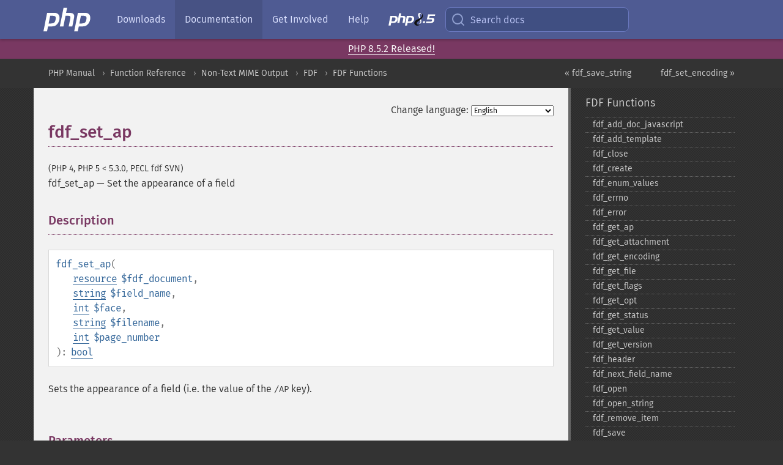

--- FILE ---
content_type: text/html; charset=utf-8
request_url: http://php.he.net/manual/en/function.fdf-set-ap.php
body_size: 6592
content:
<!DOCTYPE html>
<html xmlns="http://www.w3.org/1999/xhtml" lang="en">
<head>

  <meta charset="utf-8">
  <meta name="viewport" content="width=device-width, initial-scale=1.0">

     <base href="http://php.he.net/manual/en/function.fdf-set-ap.php">
  
  <title>PHP: fdf_set_ap - Manual</title>

      <link rel="stylesheet" type="text/css" href="/cached.php?t=1756715876&amp;f=/fonts/Fira/fira.css" media="screen">
      <link rel="stylesheet" type="text/css" href="/cached.php?t=1756715876&amp;f=/fonts/Font-Awesome/css/fontello.css" media="screen">
      <link rel="stylesheet" type="text/css" href="/cached.php?t=1763585401&amp;f=/styles/theme-base.css" media="screen">
      <link rel="stylesheet" type="text/css" href="/cached.php?t=1763575802&amp;f=/styles/theme-medium.css" media="screen">
  
 <link rel="icon" type="image/svg+xml" sizes="any" href="http://php.he.net/favicon.svg?v=2">
 <link rel="icon" type="image/png" sizes="196x196" href="http://php.he.net/favicon-196x196.png?v=2">
 <link rel="icon" type="image/png" sizes="32x32" href="http://php.he.net/favicon-32x32.png?v=2">
 <link rel="icon" type="image/png" sizes="16x16" href="http://php.he.net/favicon-16x16.png?v=2">
 <link rel="shortcut icon" href="http://php.he.net/favicon.ico?v=2">

 <link rel="search" type="application/opensearchdescription+xml" href="https://www.php.net/phpnetimprovedsearch.src" title="Add PHP.net search">
 <link rel="alternate" type="application/atom+xml" href="http://php.he.net/releases/feed.php" title="PHP Release feed">
 <link rel="alternate" type="application/atom+xml" href="http://php.he.net/feed.atom" title="PHP: Hypertext Preprocessor">

 <link rel="canonical" href="https://www.php.net/manual/en/function.fdf-set-ap.php">
 <link rel="shorturl" href="https://www.php.net/fdf-set-ap">
 <link rel="alternate" href="https://www.php.net/fdf-set-ap" hreflang="x-default">

 <link rel="contents" href="http://php.he.net/manual/en/index.php">
 <link rel="index" href="http://php.he.net/manual/en/ref.fdf.php">
 <link rel="prev" href="http://php.he.net/manual/en/function.fdf-save-string.php">
 <link rel="next" href="http://php.he.net/manual/en/function.fdf-set-encoding.php">

 <link rel="alternate" href="http://php.he.net/manual/en/function.fdf-set-ap.php" hreflang="en">
 <link rel="alternate" href="http://php.he.net/manual/de/function.fdf-set-ap.php" hreflang="de">
 <link rel="alternate" href="http://php.he.net/manual/es/function.fdf-set-ap.php" hreflang="es">
 <link rel="alternate" href="http://php.he.net/manual/fr/function.fdf-set-ap.php" hreflang="fr">
 <link rel="alternate" href="http://php.he.net/manual/it/function.fdf-set-ap.php" hreflang="it">
 <link rel="alternate" href="http://php.he.net/manual/ja/function.fdf-set-ap.php" hreflang="ja">
 <link rel="alternate" href="http://php.he.net/manual/pt_BR/function.fdf-set-ap.php" hreflang="pt_BR">
 <link rel="alternate" href="http://php.he.net/manual/ru/function.fdf-set-ap.php" hreflang="ru">
 <link rel="alternate" href="http://php.he.net/manual/tr/function.fdf-set-ap.php" hreflang="tr">
 <link rel="alternate" href="http://php.he.net/manual/uk/function.fdf-set-ap.php" hreflang="uk">
 <link rel="alternate" href="http://php.he.net/manual/zh/function.fdf-set-ap.php" hreflang="zh">

<link rel="stylesheet" type="text/css" href="/cached.php?t=1756715876&amp;f=/fonts/Fira/fira.css" media="screen">
<link rel="stylesheet" type="text/css" href="/cached.php?t=1756715876&amp;f=/fonts/Font-Awesome/css/fontello.css" media="screen">
<link rel="stylesheet" type="text/css" href="/cached.php?t=1763585401&amp;f=/styles/theme-base.css" media="screen">
<link rel="stylesheet" type="text/css" href="/cached.php?t=1763575802&amp;f=/styles/theme-medium.css" media="screen">


 <base href="http://php.he.net/manual/en/function.fdf-set-ap.php">

<meta name="Description" content="Set the appearance of a field" />

<meta name="twitter:card" content="summary_large_image" />
<meta name="twitter:site" content="@official_php" />
<meta name="twitter:title" content="PHP: fdf_set_ap - Manual" />
<meta name="twitter:description" content="Set the appearance of a field" />
<meta name="twitter:creator" content="@official_php" />
<meta name="twitter:image:src" content="http://php.he.net/images/meta-image.png" />

<meta itemprop="name" content="PHP: fdf_set_ap - Manual" />
<meta itemprop="description" content="Set the appearance of a field" />
<meta itemprop="image" content="http://php.he.net/images/meta-image.png" />

<meta property="og:image" content="http://php.he.net/images/meta-image.png" />
<meta property="og:description" content="Set the appearance of a field" />

<link href="https://fosstodon.org/@php" rel="me" />
</head>
<body class="docs ">

<nav class="navbar navbar-fixed-top">
  <div class="navbar__inner">
    <a href="/" aria-label="PHP Home" class="navbar__brand">
      <img
        src="/images/logos/php-logo-white.svg"
        aria-hidden="true"
        width="80"
        height="40"
      >
    </a>

    <div
      id="navbar__offcanvas"
      tabindex="-1"
      class="navbar__offcanvas"
      aria-label="Menu"
    >
      <button
        id="navbar__close-button"
        class="navbar__icon-item navbar_icon-item--visually-aligned navbar__close-button"
      >
        <svg xmlns="http://www.w3.org/2000/svg" width="24" viewBox="0 0 24 24" fill="currentColor"><path d="M19,6.41L17.59,5L12,10.59L6.41,5L5,6.41L10.59,12L5,17.59L6.41,19L12,13.41L17.59,19L19,17.59L13.41,12L19,6.41Z" /></svg>
      </button>

      <ul class="navbar__nav">
                            <li class="navbar__item">
              <a
                href="/downloads.php"
                                class="navbar__link  "
              >
                                  Downloads                              </a>
          </li>
                            <li class="navbar__item">
              <a
                href="/docs.php"
                aria-current="page"                class="navbar__link navbar__link--active "
              >
                                  Documentation                              </a>
          </li>
                            <li class="navbar__item">
              <a
                href="/get-involved.php"
                                class="navbar__link  "
              >
                                  Get Involved                              </a>
          </li>
                            <li class="navbar__item">
              <a
                href="/support.php"
                                class="navbar__link  "
              >
                                  Help                              </a>
          </li>
                            <li class="navbar__item">
              <a
                href="/releases/8.5/index.php"
                                class="navbar__link  navbar__release"
              >
                                  <img src="/images/php8/logo_php8_5.svg" alt="PHP 8.5">
                              </a>
          </li>
              </ul>
    </div>

    <div class="navbar__right">
        
      
      <!-- Desktop default search -->
      <form
        action="/manual-lookup.php"
        class="navbar__search-form"
      >
        <label for="navbar__search-input" aria-label="Search docs">
          <svg
  xmlns="http://www.w3.org/2000/svg"
  aria-hidden="true"
  width="24"
  viewBox="0 0 24 24"
  fill="none"
  stroke="currentColor"
  stroke-width="2"
  stroke-linecap="round"
  stroke-linejoin="round"
>
  <circle cx="11" cy="11" r="8"></circle>
  <line x1="21" y1="21" x2="16.65" y2="16.65"></line>
</svg>        </label>
        <input
          type="search"
          name="pattern"
          id="navbar__search-input"
          class="navbar__search-input"
          placeholder="Search docs"
          accesskey="s"
        >
        <input type="hidden" name="scope" value="quickref">
      </form>

      <!-- Desktop encanced search -->
      <button
        id="navbar__search-button"
        class="navbar__search-button"
        hidden
      >
        <svg
  xmlns="http://www.w3.org/2000/svg"
  aria-hidden="true"
  width="24"
  viewBox="0 0 24 24"
  fill="none"
  stroke="currentColor"
  stroke-width="2"
  stroke-linecap="round"
  stroke-linejoin="round"
>
  <circle cx="11" cy="11" r="8"></circle>
  <line x1="21" y1="21" x2="16.65" y2="16.65"></line>
</svg>        Search docs
      </button>

        
      <!-- Mobile default items -->
      <a
        id="navbar__search-link"
        href="/lookup-form.php"
        aria-label="Search docs"
        class="navbar__icon-item navbar__search-link"
      >
        <svg
  xmlns="http://www.w3.org/2000/svg"
  aria-hidden="true"
  width="24"
  viewBox="0 0 24 24"
  fill="none"
  stroke="currentColor"
  stroke-width="2"
  stroke-linecap="round"
  stroke-linejoin="round"
>
  <circle cx="11" cy="11" r="8"></circle>
  <line x1="21" y1="21" x2="16.65" y2="16.65"></line>
</svg>      </a>
      <a
        id="navbar__menu-link"
        href="/menu.php"
        aria-label="Menu"
        class="navbar__icon-item navbar_icon-item--visually-aligned navbar_menu-link"
      >
        <svg xmlns="http://www.w3.org/2000/svg"
  aria-hidden="true"
  width="24"
  viewBox="0 0 24 24"
  fill="currentColor"
>
  <path d="M3,6H21V8H3V6M3,11H21V13H3V11M3,16H21V18H3V16Z" />
</svg>      </a>

      <!-- Mobile enhanced items -->
      <button
        id="navbar__search-button-mobile"
        aria-label="Search docs"
        class="navbar__icon-item navbar__search-button-mobile"
        hidden
      >
        <svg
  xmlns="http://www.w3.org/2000/svg"
  aria-hidden="true"
  width="24"
  viewBox="0 0 24 24"
  fill="none"
  stroke="currentColor"
  stroke-width="2"
  stroke-linecap="round"
  stroke-linejoin="round"
>
  <circle cx="11" cy="11" r="8"></circle>
  <line x1="21" y1="21" x2="16.65" y2="16.65"></line>
</svg>      </button>
      <button
        id="navbar__menu-button"
        aria-label="Menu"
        class="navbar__icon-item navbar_icon-item--visually-aligned"
        hidden
      >
        <svg xmlns="http://www.w3.org/2000/svg"
  aria-hidden="true"
  width="24"
  viewBox="0 0 24 24"
  fill="currentColor"
>
  <path d="M3,6H21V8H3V6M3,11H21V13H3V11M3,16H21V18H3V16Z" />
</svg>      </button>
    </div>

    <div
      id="navbar__backdrop"
      class="navbar__backdrop"
    ></div>
  </div>

  <div id="flash-message"></div>
</nav>
<div class="headsup"><a href='/index.php#2026-01-15-3'>PHP 8.5.2 Released!</a></div>
<nav id="trick"><div><dl>
<dt><a href='/manual/en/getting-started.php'>Getting Started</a></dt>
	<dd><a href='/manual/en/introduction.php'>Introduction</a></dd>
	<dd><a href='/manual/en/tutorial.php'>A simple tutorial</a></dd>
<dt><a href='/manual/en/langref.php'>Language Reference</a></dt>
	<dd><a href='/manual/en/language.basic-syntax.php'>Basic syntax</a></dd>
	<dd><a href='/manual/en/language.types.php'>Types</a></dd>
	<dd><a href='/manual/en/language.variables.php'>Variables</a></dd>
	<dd><a href='/manual/en/language.constants.php'>Constants</a></dd>
	<dd><a href='/manual/en/language.expressions.php'>Expressions</a></dd>
	<dd><a href='/manual/en/language.operators.php'>Operators</a></dd>
	<dd><a href='/manual/en/language.control-structures.php'>Control Structures</a></dd>
	<dd><a href='/manual/en/language.functions.php'>Functions</a></dd>
	<dd><a href='/manual/en/language.oop5.php'>Classes and Objects</a></dd>
	<dd><a href='/manual/en/language.namespaces.php'>Namespaces</a></dd>
	<dd><a href='/manual/en/language.enumerations.php'>Enumerations</a></dd>
	<dd><a href='/manual/en/language.errors.php'>Errors</a></dd>
	<dd><a href='/manual/en/language.exceptions.php'>Exceptions</a></dd>
	<dd><a href='/manual/en/language.fibers.php'>Fibers</a></dd>
	<dd><a href='/manual/en/language.generators.php'>Generators</a></dd>
	<dd><a href='/manual/en/language.attributes.php'>Attributes</a></dd>
	<dd><a href='/manual/en/language.references.php'>References Explained</a></dd>
	<dd><a href='/manual/en/reserved.variables.php'>Predefined Variables</a></dd>
	<dd><a href='/manual/en/reserved.exceptions.php'>Predefined Exceptions</a></dd>
	<dd><a href='/manual/en/reserved.interfaces.php'>Predefined Interfaces and Classes</a></dd>
	<dd><a href='/manual/en/reserved.attributes.php'>Predefined Attributes</a></dd>
	<dd><a href='/manual/en/context.php'>Context options and parameters</a></dd>
	<dd><a href='/manual/en/wrappers.php'>Supported Protocols and Wrappers</a></dd>
</dl>
<dl>
<dt><a href='/manual/en/security.php'>Security</a></dt>
	<dd><a href='/manual/en/security.intro.php'>Introduction</a></dd>
	<dd><a href='/manual/en/security.general.php'>General considerations</a></dd>
	<dd><a href='/manual/en/security.cgi-bin.php'>Installed as CGI binary</a></dd>
	<dd><a href='/manual/en/security.apache.php'>Installed as an Apache module</a></dd>
	<dd><a href='/manual/en/security.sessions.php'>Session Security</a></dd>
	<dd><a href='/manual/en/security.filesystem.php'>Filesystem Security</a></dd>
	<dd><a href='/manual/en/security.database.php'>Database Security</a></dd>
	<dd><a href='/manual/en/security.errors.php'>Error Reporting</a></dd>
	<dd><a href='/manual/en/security.variables.php'>User Submitted Data</a></dd>
	<dd><a href='/manual/en/security.hiding.php'>Hiding PHP</a></dd>
	<dd><a href='/manual/en/security.current.php'>Keeping Current</a></dd>
<dt><a href='/manual/en/features.php'>Features</a></dt>
	<dd><a href='/manual/en/features.http-auth.php'>HTTP authentication with PHP</a></dd>
	<dd><a href='/manual/en/features.cookies.php'>Cookies</a></dd>
	<dd><a href='/manual/en/features.sessions.php'>Sessions</a></dd>
	<dd><a href='/manual/en/features.file-upload.php'>Handling file uploads</a></dd>
	<dd><a href='/manual/en/features.remote-files.php'>Using remote files</a></dd>
	<dd><a href='/manual/en/features.connection-handling.php'>Connection handling</a></dd>
	<dd><a href='/manual/en/features.persistent-connections.php'>Persistent Database Connections</a></dd>
	<dd><a href='/manual/en/features.commandline.php'>Command line usage</a></dd>
	<dd><a href='/manual/en/features.gc.php'>Garbage Collection</a></dd>
	<dd><a href='/manual/en/features.dtrace.php'>DTrace Dynamic Tracing</a></dd>
</dl>
<dl>
<dt><a href='/manual/en/funcref.php'>Function Reference</a></dt>
	<dd><a href='/manual/en/refs.basic.php.php'>Affecting PHP's Behaviour</a></dd>
	<dd><a href='/manual/en/refs.utilspec.audio.php'>Audio Formats Manipulation</a></dd>
	<dd><a href='/manual/en/refs.remote.auth.php'>Authentication Services</a></dd>
	<dd><a href='/manual/en/refs.utilspec.cmdline.php'>Command Line Specific Extensions</a></dd>
	<dd><a href='/manual/en/refs.compression.php'>Compression and Archive Extensions</a></dd>
	<dd><a href='/manual/en/refs.crypto.php'>Cryptography Extensions</a></dd>
	<dd><a href='/manual/en/refs.database.php'>Database Extensions</a></dd>
	<dd><a href='/manual/en/refs.calendar.php'>Date and Time Related Extensions</a></dd>
	<dd><a href='/manual/en/refs.fileprocess.file.php'>File System Related Extensions</a></dd>
	<dd><a href='/manual/en/refs.international.php'>Human Language and Character Encoding Support</a></dd>
	<dd><a href='/manual/en/refs.utilspec.image.php'>Image Processing and Generation</a></dd>
	<dd><a href='/manual/en/refs.remote.mail.php'>Mail Related Extensions</a></dd>
	<dd><a href='/manual/en/refs.math.php'>Mathematical Extensions</a></dd>
	<dd><a href='/manual/en/refs.utilspec.nontext.php'>Non-Text MIME Output</a></dd>
	<dd><a href='/manual/en/refs.fileprocess.process.php'>Process Control Extensions</a></dd>
	<dd><a href='/manual/en/refs.basic.other.php'>Other Basic Extensions</a></dd>
	<dd><a href='/manual/en/refs.remote.other.php'>Other Services</a></dd>
	<dd><a href='/manual/en/refs.search.php'>Search Engine Extensions</a></dd>
	<dd><a href='/manual/en/refs.utilspec.server.php'>Server Specific Extensions</a></dd>
	<dd><a href='/manual/en/refs.basic.session.php'>Session Extensions</a></dd>
	<dd><a href='/manual/en/refs.basic.text.php'>Text Processing</a></dd>
	<dd><a href='/manual/en/refs.basic.vartype.php'>Variable and Type Related Extensions</a></dd>
	<dd><a href='/manual/en/refs.webservice.php'>Web Services</a></dd>
	<dd><a href='/manual/en/refs.utilspec.windows.php'>Windows Only Extensions</a></dd>
	<dd><a href='/manual/en/refs.xml.php'>XML Manipulation</a></dd>
	<dd><a href='/manual/en/refs.ui.php'>GUI Extensions</a></dd>
</dl>
<dl>
<dt>Keyboard Shortcuts</dt><dt>?</dt>
<dd>This help</dd>
<dt>j</dt>
<dd>Next menu item</dd>
<dt>k</dt>
<dd>Previous menu item</dd>
<dt>g p</dt>
<dd>Previous man page</dd>
<dt>g n</dt>
<dd>Next man page</dd>
<dt>G</dt>
<dd>Scroll to bottom</dd>
<dt>g g</dt>
<dd>Scroll to top</dd>
<dt>g h</dt>
<dd>Goto homepage</dd>
<dt>g s</dt>
<dd>Goto search<br>(current page)</dd>
<dt>/</dt>
<dd>Focus search box</dd>
</dl></div></nav>
<div id="goto">
    <div class="search">
         <div class="text"></div>
         <div class="results"><ul></ul></div>
   </div>
</div>

  <div id="breadcrumbs" class="clearfix">
    <div id="breadcrumbs-inner">
          <div class="next">
        <a href="function.fdf-set-encoding.php">
          fdf_set_encoding &raquo;
        </a>
      </div>
              <div class="prev">
        <a href="function.fdf-save-string.php">
          &laquo; fdf_save_string        </a>
      </div>
          <ul>
            <li><a href='index.php'>PHP Manual</a></li>      <li><a href='funcref.php'>Function Reference</a></li>      <li><a href='refs.utilspec.nontext.php'>Non-Text MIME Output</a></li>      <li><a href='book.fdf.php'>FDF</a></li>      <li><a href='ref.fdf.php'>FDF Functions</a></li>      </ul>
    </div>
  </div>




<div id="layout" class="clearfix">
  <section id="layout-content">
  <div class="page-tools">
    <div class="change-language">
      <form action="/manual/change.php" method="get" id="changelang" name="changelang">
        <fieldset>
          <label for="changelang-langs">Change language:</label>
          <select onchange="document.changelang.submit()" name="page" id="changelang-langs">
            <option value='en/function.fdf-set-ap.php' selected="selected">English</option>
            <option value='de/function.fdf-set-ap.php'>German</option>
            <option value='es/function.fdf-set-ap.php'>Spanish</option>
            <option value='fr/function.fdf-set-ap.php'>French</option>
            <option value='it/function.fdf-set-ap.php'>Italian</option>
            <option value='ja/function.fdf-set-ap.php'>Japanese</option>
            <option value='pt_BR/function.fdf-set-ap.php'>Brazilian Portuguese</option>
            <option value='ru/function.fdf-set-ap.php'>Russian</option>
            <option value='tr/function.fdf-set-ap.php'>Turkish</option>
            <option value='uk/function.fdf-set-ap.php'>Ukrainian</option>
            <option value='zh/function.fdf-set-ap.php'>Chinese (Simplified)</option>
            <option value='help-translate.php'>Other</option>
          </select>
        </fieldset>
      </form>
    </div>
  </div><div id="function.fdf-set-ap" class="refentry">
 <div class="refnamediv">
  <h1 class="refname">fdf_set_ap</h1>
  <p class="verinfo">(PHP 4, PHP 5 &lt; 5.3.0, PECL fdf SVN)</p><p class="refpurpose"><span class="refname">fdf_set_ap</span> &mdash; <span class="dc-title">Set the appearance of a field</span></p>

 </div>

 <div class="refsect1 description" id="refsect1-function.fdf-set-ap-description">
  <h3 class="title">Description</h3>
  <div class="methodsynopsis dc-description">
   <span class="methodname"><strong>fdf_set_ap</strong></span>(<br>&nbsp;&nbsp;&nbsp;&nbsp;<span class="methodparam"><span class="type"><a href="language.types.resource.php" class="type resource">resource</a></span> <code class="parameter">$fdf_document</code></span>,<br>&nbsp;&nbsp;&nbsp;&nbsp;<span class="methodparam"><span class="type"><a href="language.types.string.php" class="type string">string</a></span> <code class="parameter">$field_name</code></span>,<br>&nbsp;&nbsp;&nbsp;&nbsp;<span class="methodparam"><span class="type"><a href="language.types.integer.php" class="type int">int</a></span> <code class="parameter">$face</code></span>,<br>&nbsp;&nbsp;&nbsp;&nbsp;<span class="methodparam"><span class="type"><a href="language.types.string.php" class="type string">string</a></span> <code class="parameter">$filename</code></span>,<br>&nbsp;&nbsp;&nbsp;&nbsp;<span class="methodparam"><span class="type"><a href="language.types.integer.php" class="type int">int</a></span> <code class="parameter">$page_number</code></span><br>): <span class="type"><a href="language.types.boolean.php" class="type bool">bool</a></span></div>

  <p class="simpara">
   Sets the appearance of a field (i.e. the value of the
   <code class="literal">/AP</code> key).
  </p>
 </div>


 <div class="refsect1 parameters" id="refsect1-function.fdf-set-ap-parameters">
  <h3 class="title">Parameters</h3>
  <dl>
   
    <dt><code class="parameter">fdf_document</code></dt>
    <dd>
     <span class="simpara">
      The FDF document handle, returned by <span class="function"><a href="function.fdf-create.php" class="function">fdf_create()</a></span>,
      <span class="function"><a href="function.fdf-open.php" class="function">fdf_open()</a></span> or <span class="function"><a href="function.fdf-open-string.php" class="function">fdf_open_string()</a></span>.
     </span>
    </dd>
   
   
    <dt><code class="parameter">field_name</code></dt>
    <dd>
     <span class="simpara">
     </span>
    </dd>
   
   
    <dt><code class="parameter">face</code></dt>
    <dd>
     <span class="simpara">
      The possible values <strong><code><a href="fdf.constants.php#constant.fdfnormalap">FDFNormalAP</a></code></strong>,
      <strong><code><a href="fdf.constants.php#constant.fdfrolloverap">FDFRolloverAP</a></code></strong> and
      <strong><code><a href="fdf.constants.php#constant.fdfdownap">FDFDownAP</a></code></strong>.
     </span>
    </dd>
   
   
    <dt><code class="parameter">filename</code></dt>
    <dd>
     <span class="simpara">
     </span>
    </dd>
   
   
    <dt><code class="parameter">page_number</code></dt>
    <dd>
     <span class="simpara">
     </span>
    </dd>
   
  </dl>
 </div>


 <div class="refsect1 returnvalues" id="refsect1-function.fdf-set-ap-returnvalues">
  <h3 class="title">Return Values</h3>
  <p class="simpara">
   Returns <strong><code><a href="reserved.constants.php#constant.true">true</a></code></strong> on success or <strong><code><a href="reserved.constants.php#constant.false">false</a></code></strong> on failure.
  </p>
 </div>


</div>    <div class="contribute">
      <h3 class="title">Found A Problem?</h3>
      <div>
         
      </div>
      <div class="edit-bug">
        <a href="https://github.com/php/doc-base/blob/master/README.md" title="This will take you to our contribution guidelines on GitHub" target="_blank" rel="noopener noreferrer">Learn How To Improve This Page</a>
        •
        <a href="https://github.com/php/doc-en/blob/master/reference/fdf/functions/fdf-set-ap.xml">Submit a Pull Request</a>
        •
        <a href="https://github.com/php/doc-en/issues/new?body=From%20manual%20page:%20https:%2F%2Fphp.net%2Ffunction.fdf-set-ap%0A%0A---">Report a Bug</a>
      </div>
    </div><section id="usernotes">
 <div class="head">
  <span class="action"><a href="/manual/add-note.php?sect=function.fdf-set-ap&amp;repo=en&amp;redirect=http://php.he.net/manual/en/function.fdf-set-ap.php">＋<small>add a note</small></a></span>
  <h3 class="title">User Contributed Notes </h3>
 </div>
 <div class="note">There are no user contributed notes for this page.</div></section>    </section><!-- layout-content -->
        <aside class='layout-menu'>

        <ul class='parent-menu-list'>
                                    <li>
                <a href="ref.fdf.php">FDF Functions</a>

                                    <ul class='child-menu-list'>

                                                <li class="">
                            <a href="function.fdf-add-doc-javascript.php" title="fdf_&#8203;add_&#8203;doc_&#8203;javascript">fdf_&#8203;add_&#8203;doc_&#8203;javascript</a>
                        </li>
                                                <li class="">
                            <a href="function.fdf-add-template.php" title="fdf_&#8203;add_&#8203;template">fdf_&#8203;add_&#8203;template</a>
                        </li>
                                                <li class="">
                            <a href="function.fdf-close.php" title="fdf_&#8203;close">fdf_&#8203;close</a>
                        </li>
                                                <li class="">
                            <a href="function.fdf-create.php" title="fdf_&#8203;create">fdf_&#8203;create</a>
                        </li>
                                                <li class="">
                            <a href="function.fdf-enum-values.php" title="fdf_&#8203;enum_&#8203;values">fdf_&#8203;enum_&#8203;values</a>
                        </li>
                                                <li class="">
                            <a href="function.fdf-errno.php" title="fdf_&#8203;errno">fdf_&#8203;errno</a>
                        </li>
                                                <li class="">
                            <a href="function.fdf-error.php" title="fdf_&#8203;error">fdf_&#8203;error</a>
                        </li>
                                                <li class="">
                            <a href="function.fdf-get-ap.php" title="fdf_&#8203;get_&#8203;ap">fdf_&#8203;get_&#8203;ap</a>
                        </li>
                                                <li class="">
                            <a href="function.fdf-get-attachment.php" title="fdf_&#8203;get_&#8203;attachment">fdf_&#8203;get_&#8203;attachment</a>
                        </li>
                                                <li class="">
                            <a href="function.fdf-get-encoding.php" title="fdf_&#8203;get_&#8203;encoding">fdf_&#8203;get_&#8203;encoding</a>
                        </li>
                                                <li class="">
                            <a href="function.fdf-get-file.php" title="fdf_&#8203;get_&#8203;file">fdf_&#8203;get_&#8203;file</a>
                        </li>
                                                <li class="">
                            <a href="function.fdf-get-flags.php" title="fdf_&#8203;get_&#8203;flags">fdf_&#8203;get_&#8203;flags</a>
                        </li>
                                                <li class="">
                            <a href="function.fdf-get-opt.php" title="fdf_&#8203;get_&#8203;opt">fdf_&#8203;get_&#8203;opt</a>
                        </li>
                                                <li class="">
                            <a href="function.fdf-get-status.php" title="fdf_&#8203;get_&#8203;status">fdf_&#8203;get_&#8203;status</a>
                        </li>
                                                <li class="">
                            <a href="function.fdf-get-value.php" title="fdf_&#8203;get_&#8203;value">fdf_&#8203;get_&#8203;value</a>
                        </li>
                                                <li class="">
                            <a href="function.fdf-get-version.php" title="fdf_&#8203;get_&#8203;version">fdf_&#8203;get_&#8203;version</a>
                        </li>
                                                <li class="">
                            <a href="function.fdf-header.php" title="fdf_&#8203;header">fdf_&#8203;header</a>
                        </li>
                                                <li class="">
                            <a href="function.fdf-next-field-name.php" title="fdf_&#8203;next_&#8203;field_&#8203;name">fdf_&#8203;next_&#8203;field_&#8203;name</a>
                        </li>
                                                <li class="">
                            <a href="function.fdf-open.php" title="fdf_&#8203;open">fdf_&#8203;open</a>
                        </li>
                                                <li class="">
                            <a href="function.fdf-open-string.php" title="fdf_&#8203;open_&#8203;string">fdf_&#8203;open_&#8203;string</a>
                        </li>
                                                <li class="">
                            <a href="function.fdf-remove-item.php" title="fdf_&#8203;remove_&#8203;item">fdf_&#8203;remove_&#8203;item</a>
                        </li>
                                                <li class="">
                            <a href="function.fdf-save.php" title="fdf_&#8203;save">fdf_&#8203;save</a>
                        </li>
                                                <li class="">
                            <a href="function.fdf-save-string.php" title="fdf_&#8203;save_&#8203;string">fdf_&#8203;save_&#8203;string</a>
                        </li>
                                                <li class="current">
                            <a href="function.fdf-set-ap.php" title="fdf_&#8203;set_&#8203;ap">fdf_&#8203;set_&#8203;ap</a>
                        </li>
                                                <li class="">
                            <a href="function.fdf-set-encoding.php" title="fdf_&#8203;set_&#8203;encoding">fdf_&#8203;set_&#8203;encoding</a>
                        </li>
                                                <li class="">
                            <a href="function.fdf-set-file.php" title="fdf_&#8203;set_&#8203;file">fdf_&#8203;set_&#8203;file</a>
                        </li>
                                                <li class="">
                            <a href="function.fdf-set-flags.php" title="fdf_&#8203;set_&#8203;flags">fdf_&#8203;set_&#8203;flags</a>
                        </li>
                                                <li class="">
                            <a href="function.fdf-set-javascript-action.php" title="fdf_&#8203;set_&#8203;javascript_&#8203;action">fdf_&#8203;set_&#8203;javascript_&#8203;action</a>
                        </li>
                                                <li class="">
                            <a href="function.fdf-set-on-import-javascript.php" title="fdf_&#8203;set_&#8203;on_&#8203;import_&#8203;javascript">fdf_&#8203;set_&#8203;on_&#8203;import_&#8203;javascript</a>
                        </li>
                                                <li class="">
                            <a href="function.fdf-set-opt.php" title="fdf_&#8203;set_&#8203;opt">fdf_&#8203;set_&#8203;opt</a>
                        </li>
                                                <li class="">
                            <a href="function.fdf-set-status.php" title="fdf_&#8203;set_&#8203;status">fdf_&#8203;set_&#8203;status</a>
                        </li>
                                                <li class="">
                            <a href="function.fdf-set-submit-form-action.php" title="fdf_&#8203;set_&#8203;submit_&#8203;form_&#8203;action">fdf_&#8203;set_&#8203;submit_&#8203;form_&#8203;action</a>
                        </li>
                                                <li class="">
                            <a href="function.fdf-set-target-frame.php" title="fdf_&#8203;set_&#8203;target_&#8203;frame">fdf_&#8203;set_&#8203;target_&#8203;frame</a>
                        </li>
                                                <li class="">
                            <a href="function.fdf-set-value.php" title="fdf_&#8203;set_&#8203;value">fdf_&#8203;set_&#8203;value</a>
                        </li>
                                                <li class="">
                            <a href="function.fdf-set-version.php" title="fdf_&#8203;set_&#8203;version">fdf_&#8203;set_&#8203;version</a>
                        </li>
                        
                    </ul>
                
            </li>
                        
                    </ul>
    </aside>


  </div><!-- layout -->

  <footer>
    <div class="container footer-content">
      <div class="row-fluid">
      <ul class="footmenu">
        <li><a href="/manual/en/copyright.php">Copyright &copy; 2001-2026 The PHP Documentation Group</a></li>
        <li><a href="/my.php">My PHP.net</a></li>
        <li><a href="/contact.php">Contact</a></li>
        <li><a href="/sites.php">Other PHP.net sites</a></li>
        <li><a href="/privacy.php">Privacy policy</a></li>
      </ul>
      </div>
    </div>
  </footer>
    
<script src="/cached.php?t=1756715876&amp;f=/js/ext/jquery-3.6.0.min.js"></script>
<script src="/cached.php?t=1756715876&amp;f=/js/ext/FuzzySearch.min.js"></script>
<script src="/cached.php?t=1756715876&amp;f=/js/ext/mousetrap.min.js"></script>
<script src="/cached.php?t=1756715876&amp;f=/js/ext/jquery.scrollTo.min.js"></script>
<script src="/cached.php?t=1768309801&amp;f=/js/search.js"></script>
<script src="/cached.php?t=1768309801&amp;f=/js/common.js"></script>
<script type="module" src="/cached.php?t=1759587603&amp;f=/js/interactive-examples.js"></script>

<a id="toTop" href="javascript:;"><span id="toTopHover"></span><img width="40" height="40" alt="To Top" src="/images/to-top@2x.png"></a>

<div id="search-modal__backdrop" class="search-modal__backdrop">
  <div
    role="dialog"
    aria-label="Search modal"
    id="search-modal"
    class="search-modal"
  >
    <div class="search-modal__header">
      <div class="search-modal__form">
        <div class="search-modal__input-icon">
          <!-- https://feathericons.com search -->
          <svg xmlns="http://www.w3.org/2000/svg"
            aria-hidden="true"
            width="24"
            viewBox="0 0 24 24"
            fill="none"
            stroke="currentColor"
            stroke-width="2"
            stroke-linecap="round"
            stroke-linejoin="round"
          >
            <circle cx="11" cy="11" r="8"></circle>
            <line x1="21" y1="21" x2="16.65" y2="16.65"></line>
          </svg>
        </div>
        <input
          type="search"
          id="search-modal__input"
          class="search-modal__input"
          placeholder="Search docs"
          aria-label="Search docs"
        />
      </div>

      <button aria-label="Close" class="search-modal__close">
        <!-- https://pictogrammers.com/library/mdi/icon/close/ -->
        <svg
          xmlns="http://www.w3.org/2000/svg"
          aria-hidden="true"
          width="24"
          viewBox="0 0 24 24"
        >
          <path d="M19,6.41L17.59,5L12,10.59L6.41,5L5,6.41L10.59,12L5,17.59L6.41,19L12,13.41L17.59,19L19,17.59L13.41,12L19,6.41Z"/>
        </svg>
      </button>
    </div>
    <div
      role="listbox"
      aria-label="Search results"
      id="search-modal__results"
      class="search-modal__results"
    ></div>
    <div class="search-modal__helper-text">
      <div>
        <kbd>↑</kbd> and <kbd>↓</kbd> to navigate •
        <kbd>Enter</kbd> to select •
        <kbd>Esc</kbd> to close • <kbd>/</kbd> to open
      </div>
      <div>
        Press <kbd>Enter</kbd> without
        selection to search using Google
      </div>
    </div>
  </div>
</div>

</body>
</html>
